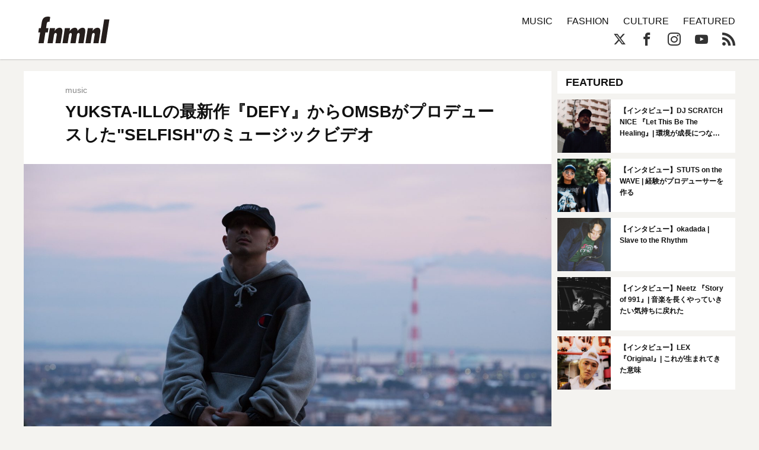

--- FILE ---
content_type: text/html; charset=UTF-8
request_url: https://fnmnl.tv/2019/03/18/70200
body_size: 15454
content:

<!doctype html>
<html lang="en-US">
<head>
  <meta charset="UTF-8">
  <meta name="google-site-verification" content="zFX9aesGGeK3jMKsWMBmq98J5TXneLk4tllGyj9brRY" />
  <meta name="viewport" content="width=device-width, initial-scale=1">
  <link rel="profile" href="http://gmpg.org/xfn/11">

  <!--||  JM Twitter Cards by jmau111 v12  ||-->
<meta name="twitter:card" content="summary_large_image">
<meta name="twitter:creator" content="@fnmnltv">
<meta name="twitter:site" content="@fnmnltv">
<meta name="twitter:title" content="YUKSTA-ILLの最新作『DEFY』からOMSBがプロデュースした&quot;SELFISH&quot;のミュージックビデオ">
<meta name="twitter:description" content="YUKSTA-ILLが敏腕ビートメイカーを集めて制作したニューアルバム『DEFY』から、OMSBがプロデュースした&quot;SELFISH&quot;のミュージックビデオが公開となった。">
<meta name="twitter:image" content="https://fnmnl.tv/wp-content/uploads/2019/03/18134008/yukstaill2019_main-e1552884038917.jpg">
<!--||  /JM Twitter Cards by jmau111 v12  ||-->
<title>YUKSTA-ILLの最新作『DEFY』からOMSBがプロデュースした&quot;SELFISH&quot;のミュージックビデオ - FNMNL (フェノメナル)</title>
<meta name='robots' content='max-image-preview:large' />
<link rel='dns-prefetch' href='//cdn.jsdelivr.net' />
<link rel='dns-prefetch' href='//cdnjs.cloudflare.com' />
<link rel='dns-prefetch' href='//www.instagram.com' />
<link rel="alternate" type="application/rss+xml" title="FNMNL (フェノメナル) &raquo; Feed" href="https://fnmnl.tv/feed" />
<link rel="alternate" type="application/rss+xml" title="FNMNL (フェノメナル) &raquo; Comments Feed" href="https://fnmnl.tv/comments/feed" />
<link rel="alternate" type="application/rss+xml" title="FNMNL (フェノメナル) &raquo; YUKSTA-ILLの最新作『DEFY』からOMSBがプロデュースした&quot;SELFISH&quot;のミュージックビデオ Comments Feed" href="https://fnmnl.tv/2019/03/18/70200/feed" />
<script type="text/javascript">
/* <![CDATA[ */
window._wpemojiSettings = {"baseUrl":"https:\/\/s.w.org\/images\/core\/emoji\/15.0.3\/72x72\/","ext":".png","svgUrl":"https:\/\/s.w.org\/images\/core\/emoji\/15.0.3\/svg\/","svgExt":".svg","source":{"concatemoji":"https:\/\/fnmnl.tv\/wp-includes\/js\/wp-emoji-release.min.js?ver=6.5.7"}};
/*! This file is auto-generated */
!function(i,n){var o,s,e;function c(e){try{var t={supportTests:e,timestamp:(new Date).valueOf()};sessionStorage.setItem(o,JSON.stringify(t))}catch(e){}}function p(e,t,n){e.clearRect(0,0,e.canvas.width,e.canvas.height),e.fillText(t,0,0);var t=new Uint32Array(e.getImageData(0,0,e.canvas.width,e.canvas.height).data),r=(e.clearRect(0,0,e.canvas.width,e.canvas.height),e.fillText(n,0,0),new Uint32Array(e.getImageData(0,0,e.canvas.width,e.canvas.height).data));return t.every(function(e,t){return e===r[t]})}function u(e,t,n){switch(t){case"flag":return n(e,"\ud83c\udff3\ufe0f\u200d\u26a7\ufe0f","\ud83c\udff3\ufe0f\u200b\u26a7\ufe0f")?!1:!n(e,"\ud83c\uddfa\ud83c\uddf3","\ud83c\uddfa\u200b\ud83c\uddf3")&&!n(e,"\ud83c\udff4\udb40\udc67\udb40\udc62\udb40\udc65\udb40\udc6e\udb40\udc67\udb40\udc7f","\ud83c\udff4\u200b\udb40\udc67\u200b\udb40\udc62\u200b\udb40\udc65\u200b\udb40\udc6e\u200b\udb40\udc67\u200b\udb40\udc7f");case"emoji":return!n(e,"\ud83d\udc26\u200d\u2b1b","\ud83d\udc26\u200b\u2b1b")}return!1}function f(e,t,n){var r="undefined"!=typeof WorkerGlobalScope&&self instanceof WorkerGlobalScope?new OffscreenCanvas(300,150):i.createElement("canvas"),a=r.getContext("2d",{willReadFrequently:!0}),o=(a.textBaseline="top",a.font="600 32px Arial",{});return e.forEach(function(e){o[e]=t(a,e,n)}),o}function t(e){var t=i.createElement("script");t.src=e,t.defer=!0,i.head.appendChild(t)}"undefined"!=typeof Promise&&(o="wpEmojiSettingsSupports",s=["flag","emoji"],n.supports={everything:!0,everythingExceptFlag:!0},e=new Promise(function(e){i.addEventListener("DOMContentLoaded",e,{once:!0})}),new Promise(function(t){var n=function(){try{var e=JSON.parse(sessionStorage.getItem(o));if("object"==typeof e&&"number"==typeof e.timestamp&&(new Date).valueOf()<e.timestamp+604800&&"object"==typeof e.supportTests)return e.supportTests}catch(e){}return null}();if(!n){if("undefined"!=typeof Worker&&"undefined"!=typeof OffscreenCanvas&&"undefined"!=typeof URL&&URL.createObjectURL&&"undefined"!=typeof Blob)try{var e="postMessage("+f.toString()+"("+[JSON.stringify(s),u.toString(),p.toString()].join(",")+"));",r=new Blob([e],{type:"text/javascript"}),a=new Worker(URL.createObjectURL(r),{name:"wpTestEmojiSupports"});return void(a.onmessage=function(e){c(n=e.data),a.terminate(),t(n)})}catch(e){}c(n=f(s,u,p))}t(n)}).then(function(e){for(var t in e)n.supports[t]=e[t],n.supports.everything=n.supports.everything&&n.supports[t],"flag"!==t&&(n.supports.everythingExceptFlag=n.supports.everythingExceptFlag&&n.supports[t]);n.supports.everythingExceptFlag=n.supports.everythingExceptFlag&&!n.supports.flag,n.DOMReady=!1,n.readyCallback=function(){n.DOMReady=!0}}).then(function(){return e}).then(function(){var e;n.supports.everything||(n.readyCallback(),(e=n.source||{}).concatemoji?t(e.concatemoji):e.wpemoji&&e.twemoji&&(t(e.twemoji),t(e.wpemoji)))}))}((window,document),window._wpemojiSettings);
/* ]]> */
</script>
<!-- fnmnl.tv is managing ads with Advanced Ads --><script id="fnmnl-ready">
			window.advanced_ads_ready=function(e,a){a=a||"complete";var d=function(e){return"interactive"===a?"loading"!==e:"complete"===e};d(document.readyState)?e():document.addEventListener("readystatechange",(function(a){d(a.target.readyState)&&e()}),{once:"interactive"===a})},window.advanced_ads_ready_queue=window.advanced_ads_ready_queue||[];		</script>
		<link rel='stylesheet' id='mci-footnotes-jquery-tooltips-pagelayout-none-css' href='https://fnmnl.tv/wp-content/plugins/footnotes/css/footnotes-jqttbrpl0.min.css?ver=2.7.3' type='text/css' media='all' />
<style id='wp-emoji-styles-inline-css' type='text/css'>

	img.wp-smiley, img.emoji {
		display: inline !important;
		border: none !important;
		box-shadow: none !important;
		height: 1em !important;
		width: 1em !important;
		margin: 0 0.07em !important;
		vertical-align: -0.1em !important;
		background: none !important;
		padding: 0 !important;
	}
</style>
<link rel='stylesheet' id='wp-block-library-css' href='https://fnmnl.tv/wp-includes/css/dist/block-library/style.min.css?ver=6.5.7' type='text/css' media='all' />
<style id='classic-theme-styles-inline-css' type='text/css'>
/*! This file is auto-generated */
.wp-block-button__link{color:#fff;background-color:#32373c;border-radius:9999px;box-shadow:none;text-decoration:none;padding:calc(.667em + 2px) calc(1.333em + 2px);font-size:1.125em}.wp-block-file__button{background:#32373c;color:#fff;text-decoration:none}
</style>
<style id='global-styles-inline-css' type='text/css'>
body{--wp--preset--color--black: #000000;--wp--preset--color--cyan-bluish-gray: #abb8c3;--wp--preset--color--white: #ffffff;--wp--preset--color--pale-pink: #f78da7;--wp--preset--color--vivid-red: #cf2e2e;--wp--preset--color--luminous-vivid-orange: #ff6900;--wp--preset--color--luminous-vivid-amber: #fcb900;--wp--preset--color--light-green-cyan: #7bdcb5;--wp--preset--color--vivid-green-cyan: #00d084;--wp--preset--color--pale-cyan-blue: #8ed1fc;--wp--preset--color--vivid-cyan-blue: #0693e3;--wp--preset--color--vivid-purple: #9b51e0;--wp--preset--gradient--vivid-cyan-blue-to-vivid-purple: linear-gradient(135deg,rgba(6,147,227,1) 0%,rgb(155,81,224) 100%);--wp--preset--gradient--light-green-cyan-to-vivid-green-cyan: linear-gradient(135deg,rgb(122,220,180) 0%,rgb(0,208,130) 100%);--wp--preset--gradient--luminous-vivid-amber-to-luminous-vivid-orange: linear-gradient(135deg,rgba(252,185,0,1) 0%,rgba(255,105,0,1) 100%);--wp--preset--gradient--luminous-vivid-orange-to-vivid-red: linear-gradient(135deg,rgba(255,105,0,1) 0%,rgb(207,46,46) 100%);--wp--preset--gradient--very-light-gray-to-cyan-bluish-gray: linear-gradient(135deg,rgb(238,238,238) 0%,rgb(169,184,195) 100%);--wp--preset--gradient--cool-to-warm-spectrum: linear-gradient(135deg,rgb(74,234,220) 0%,rgb(151,120,209) 20%,rgb(207,42,186) 40%,rgb(238,44,130) 60%,rgb(251,105,98) 80%,rgb(254,248,76) 100%);--wp--preset--gradient--blush-light-purple: linear-gradient(135deg,rgb(255,206,236) 0%,rgb(152,150,240) 100%);--wp--preset--gradient--blush-bordeaux: linear-gradient(135deg,rgb(254,205,165) 0%,rgb(254,45,45) 50%,rgb(107,0,62) 100%);--wp--preset--gradient--luminous-dusk: linear-gradient(135deg,rgb(255,203,112) 0%,rgb(199,81,192) 50%,rgb(65,88,208) 100%);--wp--preset--gradient--pale-ocean: linear-gradient(135deg,rgb(255,245,203) 0%,rgb(182,227,212) 50%,rgb(51,167,181) 100%);--wp--preset--gradient--electric-grass: linear-gradient(135deg,rgb(202,248,128) 0%,rgb(113,206,126) 100%);--wp--preset--gradient--midnight: linear-gradient(135deg,rgb(2,3,129) 0%,rgb(40,116,252) 100%);--wp--preset--font-size--small: 13px;--wp--preset--font-size--medium: 20px;--wp--preset--font-size--large: 36px;--wp--preset--font-size--x-large: 42px;--wp--preset--spacing--20: 0.44rem;--wp--preset--spacing--30: 0.67rem;--wp--preset--spacing--40: 1rem;--wp--preset--spacing--50: 1.5rem;--wp--preset--spacing--60: 2.25rem;--wp--preset--spacing--70: 3.38rem;--wp--preset--spacing--80: 5.06rem;--wp--preset--shadow--natural: 6px 6px 9px rgba(0, 0, 0, 0.2);--wp--preset--shadow--deep: 12px 12px 50px rgba(0, 0, 0, 0.4);--wp--preset--shadow--sharp: 6px 6px 0px rgba(0, 0, 0, 0.2);--wp--preset--shadow--outlined: 6px 6px 0px -3px rgba(255, 255, 255, 1), 6px 6px rgba(0, 0, 0, 1);--wp--preset--shadow--crisp: 6px 6px 0px rgba(0, 0, 0, 1);}:where(.is-layout-flex){gap: 0.5em;}:where(.is-layout-grid){gap: 0.5em;}body .is-layout-flex{display: flex;}body .is-layout-flex{flex-wrap: wrap;align-items: center;}body .is-layout-flex > *{margin: 0;}body .is-layout-grid{display: grid;}body .is-layout-grid > *{margin: 0;}:where(.wp-block-columns.is-layout-flex){gap: 2em;}:where(.wp-block-columns.is-layout-grid){gap: 2em;}:where(.wp-block-post-template.is-layout-flex){gap: 1.25em;}:where(.wp-block-post-template.is-layout-grid){gap: 1.25em;}.has-black-color{color: var(--wp--preset--color--black) !important;}.has-cyan-bluish-gray-color{color: var(--wp--preset--color--cyan-bluish-gray) !important;}.has-white-color{color: var(--wp--preset--color--white) !important;}.has-pale-pink-color{color: var(--wp--preset--color--pale-pink) !important;}.has-vivid-red-color{color: var(--wp--preset--color--vivid-red) !important;}.has-luminous-vivid-orange-color{color: var(--wp--preset--color--luminous-vivid-orange) !important;}.has-luminous-vivid-amber-color{color: var(--wp--preset--color--luminous-vivid-amber) !important;}.has-light-green-cyan-color{color: var(--wp--preset--color--light-green-cyan) !important;}.has-vivid-green-cyan-color{color: var(--wp--preset--color--vivid-green-cyan) !important;}.has-pale-cyan-blue-color{color: var(--wp--preset--color--pale-cyan-blue) !important;}.has-vivid-cyan-blue-color{color: var(--wp--preset--color--vivid-cyan-blue) !important;}.has-vivid-purple-color{color: var(--wp--preset--color--vivid-purple) !important;}.has-black-background-color{background-color: var(--wp--preset--color--black) !important;}.has-cyan-bluish-gray-background-color{background-color: var(--wp--preset--color--cyan-bluish-gray) !important;}.has-white-background-color{background-color: var(--wp--preset--color--white) !important;}.has-pale-pink-background-color{background-color: var(--wp--preset--color--pale-pink) !important;}.has-vivid-red-background-color{background-color: var(--wp--preset--color--vivid-red) !important;}.has-luminous-vivid-orange-background-color{background-color: var(--wp--preset--color--luminous-vivid-orange) !important;}.has-luminous-vivid-amber-background-color{background-color: var(--wp--preset--color--luminous-vivid-amber) !important;}.has-light-green-cyan-background-color{background-color: var(--wp--preset--color--light-green-cyan) !important;}.has-vivid-green-cyan-background-color{background-color: var(--wp--preset--color--vivid-green-cyan) !important;}.has-pale-cyan-blue-background-color{background-color: var(--wp--preset--color--pale-cyan-blue) !important;}.has-vivid-cyan-blue-background-color{background-color: var(--wp--preset--color--vivid-cyan-blue) !important;}.has-vivid-purple-background-color{background-color: var(--wp--preset--color--vivid-purple) !important;}.has-black-border-color{border-color: var(--wp--preset--color--black) !important;}.has-cyan-bluish-gray-border-color{border-color: var(--wp--preset--color--cyan-bluish-gray) !important;}.has-white-border-color{border-color: var(--wp--preset--color--white) !important;}.has-pale-pink-border-color{border-color: var(--wp--preset--color--pale-pink) !important;}.has-vivid-red-border-color{border-color: var(--wp--preset--color--vivid-red) !important;}.has-luminous-vivid-orange-border-color{border-color: var(--wp--preset--color--luminous-vivid-orange) !important;}.has-luminous-vivid-amber-border-color{border-color: var(--wp--preset--color--luminous-vivid-amber) !important;}.has-light-green-cyan-border-color{border-color: var(--wp--preset--color--light-green-cyan) !important;}.has-vivid-green-cyan-border-color{border-color: var(--wp--preset--color--vivid-green-cyan) !important;}.has-pale-cyan-blue-border-color{border-color: var(--wp--preset--color--pale-cyan-blue) !important;}.has-vivid-cyan-blue-border-color{border-color: var(--wp--preset--color--vivid-cyan-blue) !important;}.has-vivid-purple-border-color{border-color: var(--wp--preset--color--vivid-purple) !important;}.has-vivid-cyan-blue-to-vivid-purple-gradient-background{background: var(--wp--preset--gradient--vivid-cyan-blue-to-vivid-purple) !important;}.has-light-green-cyan-to-vivid-green-cyan-gradient-background{background: var(--wp--preset--gradient--light-green-cyan-to-vivid-green-cyan) !important;}.has-luminous-vivid-amber-to-luminous-vivid-orange-gradient-background{background: var(--wp--preset--gradient--luminous-vivid-amber-to-luminous-vivid-orange) !important;}.has-luminous-vivid-orange-to-vivid-red-gradient-background{background: var(--wp--preset--gradient--luminous-vivid-orange-to-vivid-red) !important;}.has-very-light-gray-to-cyan-bluish-gray-gradient-background{background: var(--wp--preset--gradient--very-light-gray-to-cyan-bluish-gray) !important;}.has-cool-to-warm-spectrum-gradient-background{background: var(--wp--preset--gradient--cool-to-warm-spectrum) !important;}.has-blush-light-purple-gradient-background{background: var(--wp--preset--gradient--blush-light-purple) !important;}.has-blush-bordeaux-gradient-background{background: var(--wp--preset--gradient--blush-bordeaux) !important;}.has-luminous-dusk-gradient-background{background: var(--wp--preset--gradient--luminous-dusk) !important;}.has-pale-ocean-gradient-background{background: var(--wp--preset--gradient--pale-ocean) !important;}.has-electric-grass-gradient-background{background: var(--wp--preset--gradient--electric-grass) !important;}.has-midnight-gradient-background{background: var(--wp--preset--gradient--midnight) !important;}.has-small-font-size{font-size: var(--wp--preset--font-size--small) !important;}.has-medium-font-size{font-size: var(--wp--preset--font-size--medium) !important;}.has-large-font-size{font-size: var(--wp--preset--font-size--large) !important;}.has-x-large-font-size{font-size: var(--wp--preset--font-size--x-large) !important;}
.wp-block-navigation a:where(:not(.wp-element-button)){color: inherit;}
:where(.wp-block-post-template.is-layout-flex){gap: 1.25em;}:where(.wp-block-post-template.is-layout-grid){gap: 1.25em;}
:where(.wp-block-columns.is-layout-flex){gap: 2em;}:where(.wp-block-columns.is-layout-grid){gap: 2em;}
.wp-block-pullquote{font-size: 1.5em;line-height: 1.6;}
</style>
<link rel='stylesheet' id='contact-form-7-css' href='https://fnmnl.tv/wp-content/plugins/contact-form-7/includes/css/styles.css?ver=5.7.7' type='text/css' media='all' />
<link rel='stylesheet' id='advanced-ads-layer-fancybox-css-css' href='https://fnmnl.tv/wp-content/plugins/advanced-ads-layer/public/assets/fancybox/jquery.fancybox-1.3.4.css?ver=1.3.4' type='text/css' media='all' />
<link rel='stylesheet' id='metaslider-flex-slider-css' href='https://fnmnl.tv/wp-content/plugins/ml-slider/assets/sliders/flexslider/flexslider.css?ver=3.31.0' type='text/css' media='all' property='stylesheet' />
<link rel='stylesheet' id='metaslider-public-css' href='https://fnmnl.tv/wp-content/plugins/ml-slider/assets/metaslider/public.css?ver=3.31.0' type='text/css' media='all' property='stylesheet' />
<link rel='stylesheet' id='fnmnl2018-style-css' href='https://fnmnl.tv/wp-content/themes/fnmnl2018_/style.css?ver=6.5.7' type='text/css' media='all' />
<link rel="https://api.w.org/" href="https://fnmnl.tv/wp-json/" /><link rel="alternate" type="application/json" href="https://fnmnl.tv/wp-json/wp/v2/posts/70200" /><link rel="EditURI" type="application/rsd+xml" title="RSD" href="https://fnmnl.tv/xmlrpc.php?rsd" />
<meta name="generator" content="WordPress 6.5.7" />
<link rel="canonical" href="https://fnmnl.tv/2019/03/18/70200" />
<link rel='shortlink' href='https://fnmnl.tv/?p=70200' />
<link rel="alternate" type="application/json+oembed" href="https://fnmnl.tv/wp-json/oembed/1.0/embed?url=https%3A%2F%2Ffnmnl.tv%2F2019%2F03%2F18%2F70200" />
<link rel="alternate" type="text/xml+oembed" href="https://fnmnl.tv/wp-json/oembed/1.0/embed?url=https%3A%2F%2Ffnmnl.tv%2F2019%2F03%2F18%2F70200&#038;format=xml" />
<script>advads_items = { conditions: {}, display_callbacks: {}, display_effect_callbacks: {}, hide_callbacks: {}, backgrounds: {}, effect_durations: {}, close_functions: {}, showed: [] };</script><style type="text/css" id="fnmnl-layer-custom-css"></style><script type="text/javascript">
		var advadsCfpQueue = [];
		var advadsCfpAd = function( adID ){
			if ( 'undefined' == typeof advadsProCfp ) { advadsCfpQueue.push( adID ) } else { advadsProCfp.addElement( adID ) }
		};
		</script>
		<link rel="pingback" href="https://fnmnl.tv/xmlrpc.php"><style type="text/css">.recentcomments a{display:inline !important;padding:0 !important;margin:0 !important;}</style><link rel="amphtml" href="https://fnmnl.tv/2019/03/18/70200?amp=1">		<script type="text/javascript">
			if ( typeof advadsGATracking === 'undefined' ) {
				window.advadsGATracking = {
					delayedAds: {},
					deferedAds: {}
				};
			}
		</script>
		
<style type="text/css" media="all">
.footnotes_reference_container {margin-top: 24px !important; margin-bottom: 0px !important;}
.footnote_container_prepare > p {border-bottom: 1px solid #aaaaaa !important;}
.footnote_tooltip { font-size: 13px !important; color: #000000 !important; background-color: #ffffff !important; border-width: 1px !important; border-style: solid !important; border-color: #cccc99 !important; -webkit-box-shadow: 2px 2px 11px #666666; -moz-box-shadow: 2px 2px 11px #666666; box-shadow: 2px 2px 11px #666666; max-width: 450px !important;}


</style>

<!-- OGP -->
<meta property="og:type" content="blog">
<meta property="og:description" content="YUKSTA-ILLが敏腕ビートメイカーを集めて制作したニューアルバム『DEFY』から、OMSBがプロデュースしたSELFISHのミュージックビデオが公開となった。">
<meta property="og:title" content="YUKSTA-ILLの最新作『DEFY』からOMSBがプロデュースした&quot;SELFISH&quot;のミュージックビデオ">
<meta property="og:url" content="https://fnmnl.tv/2019/03/18/70200">
<meta property="og:image" content="https://fnmnl.tv/wp-content/uploads/2019/03/18134008/yukstaill2019_main-e1552884038917.jpg">
<meta property="og:site_name" content="FNMNL (フェノメナル)">
<meta property="og:locale" content="ja_JP" />
<meta property="fb:app_id" content="1180354271986314">
<!-- /OGP -->

<!-- updated:2024.02.02 start -->
<style>
#post .post-text img,
#post .post-text figure {
  margin-bottom: 24px;
}
.post-text p a{
  word-wrap: break-word;
}
.article-description .desc {
  display:none;
}
</style>

<link rel="icon" href="https://cdn.fnmnl.tv/wp-content/uploads/2020/02/03235157/favicon.png" sizes="32x32" />
<link rel="icon" href="https://cdn.fnmnl.tv/wp-content/uploads/2020/02/03235157/favicon.png" sizes="192x192" />
<link rel="apple-touch-icon" href="https://cdn.fnmnl.tv/wp-content/uploads/2020/02/03235157/favicon.png" />
<meta name="msapplication-TileImage" content="https://cdn.fnmnl.tv/wp-content/uploads/2020/02/03235157/favicon.png" />
<!-- updated:2024.02.02 end -->
</head>

<body id="article" class="infinite-single">
  <div id="fb-root"></div>
  <script>(function(d, s, id) {
      var js, fjs = d.getElementsByTagName(s)[0];
      if (d.getElementById(id)) return;
      js = d.createElement(s); js.id = id;
      js.src = "//connect.facebook.net/ja_JP/sdk.js#xfbml=1&version=v2.7&appId=1180354271986314";
      fjs.parentNode.insertBefore(js, fjs);
    }(document, 'script', 'facebook-jssdk'));</script>

  <svg version="1.1" class="defs" xmlns="http://www.w3.org/2000/svg" xmlns:xlink="http://www.w3.org/1999/xlink">
    <defs>
      <symbol id="logo" viewBox="0 0 201.58 75.69">
      <defs>
        <style>.b{fill:#251e1c;stroke-width:0px;}</style>
      </defs>
      <path class="b" d="M6.75,32.73c.28,0,.52-.21.57-.49l2.23-14.41C11.23,7.87,14.38,0,27.59,0c2.04,0,3.98.45,5.84,1.1.26.09.42.36.38.64l-2.07,12.77c-.05.33-.37.54-.7.47-.54-.13-1.35-.29-1.98-.29-4.72,0-5.04,5.35-5.56,8.6l-1.36,8.78c-.05.35.22.66.57.66h5.48c.35,0,.62.31.57.66l-1.71,11.02c-.04.28-.28.49-.57.49h-5.84c-.28,0-.52.21-.57.48l-4.76,29.83c-.04.28-.28.48-.57.48H1.12c-.35,0-.62-.32-.57-.66l4.7-29.47c.06-.35-.21-.66-.57-.66H.57c-.35,0-.62-.31-.57-.66l1.71-11.02c.04-.28.28-.49.57-.49h4.47Z"/>
      <path class="b" d="M46.41,40.91h.21c2.73-5.04,7.97-9.23,13.74-9.23,10.91,0,7.97,12.17,6.82,19.82l-3.77,23.71c-.04.28-.28.48-.57.48h-13.63c-.35,0-.62-.32-.57-.66l2.91-18.39c.42-2.73,2.62-10.07-2.1-10.07-3.36,0-4.51,3.46-4.93,6.08l-3.59,22.56c-.04.28-.28.48-.57.48h-13.63c-.35,0-.62-.32-.57-.66l6.63-41.82c.04-.28.28-.48.57-.48h13.63c.35,0,.62.31.57.66l-1.16,7.52Z"/>
      <path class="b" d="M88.93,41.22h.21c3.36-5.14,8.29-9.54,14.58-9.54,5.46,0,7.66,4.2,7.66,9.02h.21c3.15-4.72,8.5-9.02,14.16-9.02,9.54,0,7.87,10.59,6.71,17.41l-4.08,26.12c-.04.28-.28.48-.57.48h-13.63c-.35,0-.62-.31-.57-.66l2.79-18.08c.52-2.73,2.41-10.49-1.99-10.49-3.46,0-4.51,3.57-4.93,5.98l-3.55,22.77c-.04.28-.28.48-.57.48h-13.63c-.35,0-.62-.32-.57-.66l3-19.02c.42-2.62,2.2-9.33-1.99-9.33-3.67,0-4.72,3.36-5.14,6.08l-3.55,22.45c-.04.28-.28.48-.57.48h-13.63c-.35,0-.62-.32-.57-.66l6.59-41.82c.04-.28.28-.48.57-.48h13.63c.35,0,.62.31.57.66l-1.16,7.84Z"/>
      <path class="b" d="M154,40.91h.21c2.73-5.04,7.97-9.23,13.74-9.23,10.91,0,7.97,12.17,6.82,19.82l-3.76,23.71c-.04.28-.28.48-.57.48h-13.63c-.35,0-.62-.32-.57-.66l2.89-18.39c.42-2.73,2.62-10.07-2.1-10.07-3.36,0-4.51,3.46-4.93,6.08l-3.55,22.56c-.04.28-.28.48-.57.48h-13.63c-.35,0-.62-.32-.57-.66l6.59-41.82c.04-.28.28-.48.57-.48h13.63c.35,0,.62.31.57.66l-1.16,7.52Z"/>
      <path class="b" d="M201.57,8.73l-10.5,66.48c-.04.28-.28.48-.57.48h-13.63c-.35,0-.62-.32-.57-.66l10.5-66.48c.04-.28.28-.48.57-.48h13.63c.35,0,.62.32.57.66Z"/>
      </symbol>
      <symbol id="ex-logo" viewBox="0 0 450 120">
        <path d="M358.2,1.2v117.7c0,0.6-0.5,1.2-1.2,1.2h-10.8c-0.4,0-0.7-0.2-0.9-0.5l-65.9-85c-0.1-0.2-0.4-0.1-0.4,0.1v84.2c0,0.6-0.5,1.2-1.2,1.2H263c-0.6,0-1.2-0.5-1.2-1.2V34.6c0-0.2-0.3-0.3-0.4-0.1l-30.9,39.8c-0.2,0.3-0.6,0.5-0.9,0.5h-7.2c-0.4,0-0.7-0.2-0.9-0.5l-30.9-39.8c-0.1-0.2-0.4-0.1-0.4,0.1v84.2c0,0.6-0.5,1.2-1.2,1.2h-10.8c-0.4,0-0.7-0.2-0.9-0.5l-65.9-85c-0.1-0.2-0.4-0.1-0.4,0.1v84.2c0,0.6-0.5,1.2-1.2,1.2H95c-0.6,0-1.2-0.5-1.2-1.2V1.2C93.8,0.5,94.3,0,95,0h10.8c0.4,0,0.7,0.2,0.9,0.4l65.9,85.1c0.1,0.2,0.4,0.1,0.4-0.1V1.2c0-0.6,0.5-1.2,1.2-1.2H185c0.4,0,0.7,0.2,0.9,0.4l39.9,51.5c0.1,0.1,0.3,0.1,0.4,0l39.9-51.5c0.2-0.3,0.6-0.4,0.9-0.4h6.8c0.4,0,0.7,0.2,0.9,0.4l65.9,85.1c0.1,0.2,0.4,0.1,0.4-0.2V1.2c0-0.6,0.5-1.2,1.2-1.2h14.8C357.7,0,358.2,0.5,358.2,1.2z M85.3,0H1.2C0.5,0,0,0.5,0,1.2v117.7c0,0.6,0.5,1.2,1.2,1.2H16c0.6,0,1.2-0.5,1.2-1.2V69.3c0-0.4,0.3-0.7,0.7-0.7l52,0c1,0,1.5-1.1,0.9-1.9L59.2,51.9c-0.2-0.3-0.6-0.5-0.9-0.5H17.8c-0.4,0-0.7-0.3-0.7-0.7v-33c0-0.4,0.3-0.7,0.7-0.7h67.5c0.6,0,1.2-0.5,1.2-1.2V1.2C86.5,0.5,85.9,0,85.3,0z M448.9,102.8h-64.2c-0.4,0-0.7-0.3-0.7-0.7V1.2c0-0.6-0.5-1.2-1.2-1.2H368c-0.6,0-1.2,0.5-1.2,1.2v117.7c0,0.6,0.5,1.2,1.2,1.2h80.9c0.6,0,1.2-0.5,1.2-1.2V104C450,103.4,449.5,102.8,448.9,102.8z"/>
      </symbol>

      <symbol id="arrow" viewBox="0 0 17.5 37.5">
        <path d="M16.6,20.9L0,37.5v-3.2l15-15c0.3-0.3,0.3-0.8,0-1.1L0,3.2V0l16.6,16.6C17.8,17.8,17.8,19.7,16.6,20.9z"/>
      </symbol>
      
      <symbol id="play" viewBox="0 0 65.7 74">
        <path d="M6,6l53.7,31L6,68V6 M6,0C5,0,3.9,0.3,3,0.8C1.1,1.9,0,3.9,0,6v62c0,2.1,1.1,4.1,3,5.2C3.9,73.7,5,74,6,74s2.1-0.3,3-0.8 l53.7-31c1.9-1.1,3-3.1,3-5.2s-1.1-4.1-3-5.2L9,0.8C8.1,0.3,7,0,6,0L6,0z"/>
      </symbol>
    </defs>
  </svg>
  
  <header>
    <div class="container">
      <a href="https://fnmnl.tv/" class="logo" data-wpel-link="internal">
        <svg class="logo-image"><use xmlns:xlink="http://www.w3.org/1999/xlink" xlink:href="#logo"></use></svg>
      </a>

      <nav class="icon-menu">
        <figure class="line line1"></figure>
        <figure class="line line2"></figure>
        <figure class="line line3"></figure>
      </nav>
    </div>
  </header>
  
  <nav id="menu">
    <div class="container clearfix">
      <form role="search" method="get" action="https://fnmnl.tv/">
        <input type="search" name="s" class="search-field" placeholder="Search…" />
        <button type="submit" class="btn-search icon-search"></button>
      </form>

      <ul class="categories">
        <li><a href="/category/music" data-wpel-link="internal">MUSIC</a></li>
        <li><a href="/category/fashion" data-wpel-link="internal">FASHION</a></li>
        <li><a href="/category/culture" data-wpel-link="internal">CULTURE</a></li>
        <li><a href="/category/featured" data-wpel-link="internal">FEATURED</a></li>
        <!-- <li><a href="https://fnmnl.myshopify.com/" target="_blank" data-wpel-link="external" rel="external noopener noreferrer">STORE</a></li> -->
      </ul>

      <ul class="socials">
        <li><a href="https://twitter.com/fnmnltv" class="icon-x" target="_blank" data-wpel-link="external" rel="external noopener noreferrer"></a></li>
        <li><a href="https://www.facebook.com/fnmnltv/" class="icon-facebook" target="_blank" data-wpel-link="external" rel="external noopener noreferrer"></a></li>
        <li><a href="https://www.instagram.com/fnmnltv/" class="icon-instagram" target="_blank" data-wpel-link="external" rel="external noopener noreferrer"></a></li>
        <li><a href="https://www.youtube.com/@fnmnl1832" class="icon-youtube" target="_blank" data-wpel-link="external" rel="external noopener noreferrer"></a></li>
        <li><a href="https://fnmnl.tv/feed" class="icon-rss" target="_blank" data-wpel-link="internal"></a></li>
      </ul>
    </div>

    <div class="menu-footer">
      <div class="container">
        <ul class="footer-link">
          <li><a href="https://fnmnl.tv/about/" data-wpel-link="internal">FNMNLについて</a></li>
          <li><a href="https://fnmnl.tv/writer/" data-wpel-link="internal">ライター</a></li>
          <li><a href="https://fnmnl.tv/recruit/" data-wpel-link="internal">採用情報</a></li>
          <li><a href="https://fnmnl.tv/contact/" data-wpel-link="internal">お問い合わせ</a></li>
          <li><a href="https://fnmnl.tv/terms/" data-wpel-link="internal">利用規約</a></li>
          <li><a href="https://fnmnl.tv/privacy/" data-wpel-link="internal">プライバシーポリシー</a></li>
        </ul>

        <address class="copyright">© SPACE SHOWER NETWORKS INC.</address>
      </div>
    </div>
  </nav>
  
  <section id="primal-header">
    <div class="container">
      <a href="https://fnmnl.tv/" class="logo" data-wpel-link="internal">
        <svg class="logo-image"><use xmlns:xlink="http://www.w3.org/1999/xlink" xlink:href="#logo"></use></svg>
      </a>

      <ul class="categories">
        <li><a href="/category/music" data-wpel-link="internal">MUSIC</a></li>
        <li><a href="/category/fashion" data-wpel-link="internal">FASHION</a></li>
        <li><a href="/category/culture" data-wpel-link="internal">CULTURE</a></li>
        <li><a href="/category/featured" data-wpel-link="internal">FEATURED</a></li>
        <!-- <li><a href="https://fnmnl.myshopify.com/" target="_blank" data-wpel-link="external" rel="external noopener noreferrer">STORE</a></li> -->
      </ul>

      <ul class="socials">
        <li><a href="https://twitter.com/fnmnltv" class="icon-x" target="_blank" data-wpel-link="external" rel="external noopener noreferrer"></a></li>
        <li><a href="https://www.facebook.com/fnmnltv/" class="icon-facebook" target="_blank" data-wpel-link="external" rel="external noopener noreferrer"></a></li>
        <li><a href="https://www.instagram.com/fnmnltv/" class="icon-instagram" target="_blank" data-wpel-link="external" rel="external noopener noreferrer"></a></li>
        <li><a href="https://www.youtube.com/@fnmnl1832" class="icon-youtube" target="_blank" data-wpel-link="external" rel="external noopener noreferrer"></a></li>
        <li><a href="https://fnmnl.tv/feed" class="icon-rss" target="_blank" data-wpel-link="internal"></a></li>
      </ul>
    </div>
  </section>
<section id="post-container" class="post-container">
  <section class="post-contents" data-url="https://fnmnl.tv/2019/03/18/70200" title="YUKSTA-ILLの最新作『DEFY』からOMSBがプロデュースした&quot;SELFISH&quot;のミュージックビデオ">

        <section id="post" class="container">
      <section id="content" class="post-content">
        <div class="post-headline">
          <span class="post-category"><a href="https://fnmnl.tv/category/music" &quot;="" data-wpel-link="internal">music</a></span>
          <h1 class="post-title">YUKSTA-ILLの最新作『DEFY』からOMSBがプロデュースした&quot;SELFISH&quot;のミュージックビデオ</h1>
        </div>

        <figure class="post-thumb"><img src="https://fnmnl.tv/wp-content/uploads/2019/03/18134008/yukstaill2019_main-e1552884038917.jpg" alt="" /></figure>        
        <div class="post-headline">
          <ul class="post-meta">
            <li class="post-date">2019.03.18</li>
            <li class="post-writer">
              <a href="https://fnmnl.tv/writer/" class="author" data-wpel-link="internal">FNMNL編集部</a>            </li>
			  			  
<li class="social">
    <a href="https://x.com/intent/tweet?url=https%3A%2F%2Ffnmnl.tv%2F2019%2F03%2F18%2F70200&amp;text=YUKSTA-ILL%E3%81%AE%E6%9C%80%E6%96%B0%E4%BD%9C%E3%80%8EDEFY%E3%80%8F%E3%81%8B%E3%82%89OMSB%E3%81%8C%E3%83%97%E3%83%AD%E3%83%87%E3%83%A5%E3%83%BC%E3%82%B9%E3%81%97%E3%81%9F%26quot%3BSELFISH%26quot%3B%E3%81%AE%E3%83%9F%E3%83%A5%E3%83%BC%E3%82%B8%E3%83%83%E3%82%AF%E3%83%93%E3%83%87%E3%82%AA&amp;via=fnmnltv" target="_blank" class="icon-x" onclick="window.open(this.href, &#039;tweetwindow&#039;, &#039;width=650, height=470, personalbar=0, toolbar=0, scrollbars=1, sizable=1&#039;); return false;" data-wpel-link="external" rel="external noopener noreferrer">
    </a>
</li>
            <li class="social"><a href="https://www.facebook.com/sharer/sharer.php?u=https://fnmnl.tv/2019/03/18/70200" target="_blanc" class="icon-facebook" onclick="window.open(this.href, &#039;sharewindow&#039;, &#039;width=650, height=470, personalbar=0, toolbar=0, scrollbars=1, sizable=1&#039;); return false;" data-wpel-link="external" rel="external noopener noreferrer"></a></li>
            <li class="social"><a href="http://line.me/R/msg/text/?https://fnmnl.tv/2019/03/18/70200" target="_blanc" class="icon-line" onclick="window.open(this.href, &#039;sharewindow&#039;, &#039;width=650, height=470, personalbar=0, toolbar=0, scrollbars=1, sizable=1&#039;); return false;" data-wpel-link="external" rel="external noopener noreferrer"></a></li>
          </ul>
        </div>
      

        <div class="post-text">
          <p>YUKSTA-ILLが敏腕ビートメイカーを集めて制作したニューアルバム『DEFY』から、OMSBがプロデュースした"SELFISH"のミュージックビデオが公開となった。</p>
<div class="video-wrapper"><iframe src="https://www.youtube.com/embed/pGkoNuboUZY" width="560" height="315" frameborder="0" allowfullscreen="allowfullscreen"></iframe></div>
<p>ミュージックビデオにはOMSBもカメオ出演している。同作には他にもKOJOE、MASS-HOLE、刃頭、FALCON a.k.a. NEVER ENDING ONELOOP、JJJ、DJ Whitesmith、JUNPLANT、DJ HIGHSCHOOL、DJ SEIJI、DJ MOTORA、BUSHMINDなどがビートメイカーとして参加している。</p>
<p>Info</p>
<p><img fetchpriority="high" decoding="async" class="alignnone wp-image-70201 size-large" src="https://fnmnl.tv/wp-content/uploads/2019/03/18133929/pcd25275-673x665.jpg" alt="" width="640" height="632" srcset="https://fnmnl.tv/wp-content/uploads/2019/03/18133929/pcd25275-673x665.jpg 673w, https://fnmnl.tv/wp-content/uploads/2019/03/18133929/pcd25275-204x202.jpg 204w, https://fnmnl.tv/wp-content/uploads/2019/03/18133929/pcd25275-426x421.jpg 426w, https://fnmnl.tv/wp-content/uploads/2019/03/18133929/pcd25275.jpg 1667w" sizes="(max-width: 640px) 100vw, 640px" /></p>
<p>アーティスト：　YUKSTA-ILL （ユークスタイル）<br />
タイトル：　DEFY （ディファイ）<br />
レーベル：　P-VINE / RC SLUM<br />
品番：　PCD-25275<br />
発売日： 2019年2月13日（水）<br />
税抜販売価格： 2.500円</p>
        </div>

        <div class="post-footer">
          <ul class="share-buttons">
            <li>
              <a href="https://x.com/intent/post?url=https://fnmnl.tv/2019/03/18/70200&amp;text=YUKSTA-ILLの最新作『DEFY』からOMSBがプロデュースした&quot;SELFISH&quot;のミュージックビデオ&amp;via=fnmnltv" class="share-button twitter" onclick="window.open(this.href, &#039;tweetwindow&#039;, &#039;width=650, height=470, personalbar=0, toolbar=0, scrollbars=1, sizable=1&#039;); return false;" data-wpel-link="external" target="_blank" rel="external noopener noreferrer">
                <figure class="icon-x"></figure>
                <span>Post</span>
              </a>
            </li>

            <li>
              <a href="https://www.facebook.com/sharer/sharer.php?u=https://fnmnl.tv/2019/03/18/70200" class="share-button facebook" onclick="window.open(this.href, &#039;sharewindow&#039;, &#039;width=650, height=470, personalbar=0, toolbar=0, scrollbars=1, sizable=1&#039;); return false;" data-wpel-link="external" target="_blank" rel="external noopener noreferrer">
                <figure class="icon-facebook"></figure>
                <span>Share</span>
              </a>
            </li>

            <li>
              <a href="http://line.me/R/msg/text/?https://fnmnl.tv/2019/03/18/70200" class="share-button line" onclick="window.open(this.href, &#039;sharewindow&#039;, &#039;width=650, height=470, personalbar=0, toolbar=0, scrollbars=1, sizable=1&#039;); return false;" data-wpel-link="external" target="_blank" rel="external noopener noreferrer">
                <figure class="icon-line_naked"></figure>
                <span>Send</span>
              </a>
            </li>
          </ul>

          <ul class="tags"><li><a href="https://fnmnl.tv/tag/omsb" class="tag" data-wpel-link="internal">#OMSB</a></li><li><a href="https://fnmnl.tv/tag/yuksta-ill" class="tag" data-wpel-link="internal">#YUKSTA-ILL</a></li></ul>
          <ul class="social-buttons">
            <li>
              <iframe
                src="https://platform.twitter.com/widgets/follow_button.html?screen_name=fnmnltv&show_screen_name=FNMNL&show_count=true&size=s"
                width="114"
                height="30"
                style="border: 0; overflow: hidden;"
                data-show-count="false"
                >
              </iframe>
            </li>
            <li>
                           <iframe src="https://www.facebook.com/plugins/like.php?href=https://fnmnl.tv/2019/03/18/70200&width=106&layout=button_count&action=like&size=small&show_faces=false&share=false&height=21&appId=1180354271986314" width="106" height="21" style="border:none;overflow:hidden" scrolling="no" frameborder="0" allowTransparency="true" allow="encrypted-media"></iframe>
            </li>
          </ul>
        </div>
      </section>

      <aside id="sidebar" class="post-sidebar">
  <div class="sidebar-inner">
    <h3 class="category-title">FEATURED</h3>
    <div class="article-container">      
      

<article class="article-block side-view">
  <a href="https://fnmnl.tv/2026/01/16/166485" class="article-link" data-wpel-link="internal"></a>

  <figure class="article-thumb">
    <img src="https://fnmnl.tv/wp-content/uploads/2026/01/B0062507-scaled-e1768401328398-748x421.jpg" alt="" />  </figure>

  <div class="article-text">

    <a href="https://fnmnl.tv/category/featured" class="article-category" data-wpel-link="internal">featured</a>    <span class="article-date">
      2026.01.16    </span>

    <h3 class="article-title">【インタビュー】DJ SCRATCH NICE 『Let This Be The Healing』| 環境が成長につながる</h3>

    <span class="article-description">
      数多くのアーティストの楽曲を手掛けてきたプロデューサー・DJ・ビートメイカーのDJ SCRATCH NICE。    </span>
  </div>
</article>

<article class="article-block side-view">
  <a href="https://fnmnl.tv/2026/01/09/165521" class="article-link" data-wpel-link="internal"></a>

  <figure class="article-thumb">
    <img src="https://fnmnl.tv/wp-content/uploads/2026/01/B0040917-scaled-e1767927334951-746x421.jpg" alt="" />  </figure>

  <div class="article-text">

    <a href="https://fnmnl.tv/category/featured" class="article-category" data-wpel-link="internal">featured</a>    <span class="article-date">
      2026.01.09    </span>

    <h3 class="article-title">【インタビュー】STUTS on the WAVE | 経験がプロデューサーを作る</h3>

    <span class="article-description">
      STUTSとZOT on the WAVEという2人がタッグを組んだプロデューサーユニットSTUTS on the WAVE。    </span>
  </div>
</article>

<article class="article-block side-view">
  <a href="https://fnmnl.tv/2025/12/16/166301" class="article-link" data-wpel-link="internal"></a>

  <figure class="article-thumb">
    <img src="https://fnmnl.tv/wp-content/uploads/2025/12/DSCF6913-e1765881571371-748x421.jpg" alt="" />  </figure>

  <div class="article-text">

    <a href="https://fnmnl.tv/category/featured" class="article-category" data-wpel-link="internal">featured</a>    <span class="article-date">
      2025.12.16    </span>

    <h3 class="article-title">【インタビュー】okadada | Slave to the Rhythm</h3>

    <span class="article-description">
      全国各地のパーティーを揺らし続ける俊腕DJ、okadadaが東京では約7年ぶりとなるオープン・トゥ・ラストのDJ公演『MIDNIGHT EAST presents okadada - Open to Last』を12/20（土）に渋谷Spotify O-EASTにて開催する。    </span>
  </div>
</article>

<article class="article-block side-view">
  <a href="https://fnmnl.tv/2025/12/04/166228" class="article-link" data-wpel-link="internal"></a>

  <figure class="article-thumb">
    <img src="https://fnmnl.tv/wp-content/uploads/2025/12/fde311144c45478c7750174c3181ab5a-e1764763038795-748x421.jpeg" alt="" />  </figure>

  <div class="article-text">

    <a href="https://fnmnl.tv/category/featured" class="article-category" data-wpel-link="internal">featured</a>    <span class="article-date">
      2025.12.04    </span>

    <h3 class="article-title">【インタビュー】Neetz 『Story of 991』| 音楽を長くやっていきたい気持ちに戻れた</h3>

    <span class="article-description">
      
プロデューサー・ラッパーのNeetzが10月にソロとしては6年ぶりのアルバム『Story of 991』をリリースした。KANDYTOWNの終演後に、一度音楽制作から離れてしまったNeetzだが、仲間の励ましもあり制作を再開させ、作り上げたのが本作だ。前作『FIGURE CHORD』は多くのゲスト...    </span>
  </div>
</article>

<article class="article-block side-view">
  <a href="https://fnmnl.tv/2025/11/26/166185" class="article-link" data-wpel-link="internal"></a>

  <figure class="article-thumb">
    <img src="https://fnmnl.tv/wp-content/uploads/2025/11/B0063596-scaled-e1764128567665-748x421.jpg" alt="" />  </figure>

  <div class="article-text">

    <a href="https://fnmnl.tv/category/featured" class="article-category" data-wpel-link="internal">featured</a>    <span class="article-date">
      2025.11.26    </span>

    <h3 class="article-title">【インタビュー】LEX 『Original』| これが生まれてきた意味</h3>

    <span class="article-description">
      LEXが本日11/26(水)にアルバム『Original』をリリースした。    </span>
  </div>
</article>    </div>
  </div>
</aside>
    </section>

    <section id="related" class="related-post">
  <h2 class="category-title container">RELATED</h2>
  <div class="article-container container">
    

<article class="article-block">
  <a href="https://fnmnl.tv/2025/07/14/164924" class="article-link" data-wpel-link="internal"></a>

  <figure class="article-thumb">
    <div class="article-thumb-placeholder" style="background-image:url(https://fnmnl.tv/wp-content/uploads/2025/07/B0037544-e1752207934333-748x421.jpg)" />  </figure>

  <div class="article-text">

    <a href="https://fnmnl.tv/category/featured" class="article-category" data-wpel-link="internal">featured</a>    <span class="article-date">
      2025.07.14    </span>

    <h3 class="article-title">【インタビュー】OMSB &quot;toi&quot; | 嘘くさくなく低音はデカく</h3>

    <span class="article-description">
      
NHK Eテレの番組『toi-toi』のテーマ曲として制作されたOMSBの新曲“toi”。ふとした日常の描写の中に彼の想いが込められた本楽曲は、OMSBがこれまで描いてきたテーマの延長線上にあり、より深く、より大きさを感じさせる楽曲となった。番組のパイロット版を見て深く共感したという彼が、制作の過...    </span>
  </div>
</article>

<article class="article-block">
  <a href="https://fnmnl.tv/2025/05/13/164321" class="article-link" data-wpel-link="internal"></a>

  <figure class="article-thumb">
    <div class="article-thumb-placeholder" style="background-image:url(https://fnmnl.tv/wp-content/uploads/2025/05/OMSB_2025-scaled-e1747028701725-746x421.jpg)" />  </figure>

  <div class="article-text">

    <a href="https://fnmnl.tv/category/music" class="article-category" data-wpel-link="internal">music</a>    <span class="article-date">
      2025.05.13    </span>

    <h3 class="article-title">OMSBがNHK Eテレ『toi-toi』に書き下ろした新曲&quot;toi&quot;をリリース | 今年もワンマンライブが開催</h3>

    <span class="article-description">
      OMSBが2025年の最初のシングルとして"toi"を、5/14(水)にリリースする。    </span>
  </div>
</article>

<article class="article-block card-view">
  <a href="https://fnmnl.tv/2025/04/01/164087" class="article-link" data-wpel-link="internal"></a>

  <figure class="article-thumb">
    <div class="article-thumb-placeholder" style="background-image:url(https://fnmnl.tv/wp-content/uploads/2025/04/S__49381517_0-297x421.jpg)" />  </figure>

  <div class="article-text">

    <a href="https://fnmnl.tv/category/music" class="article-category" data-wpel-link="internal">music</a>    <span class="article-date">
      2025.04.01    </span>

    <h3 class="article-title">PUNPEE、OMSB、 JUMADIBA、STUTS、新星FANIなどが出演するパーティー『宴 -EN-』がZEROTOKYOで開催</h3>

    <span class="article-description">
      新宿・ZEROTOKYOでイベント『宴 -EN-』が、5/5(月・祝前)に開催される。    </span>
  </div>
</article>  </div>
</section>
    <section id="most-popular" class="related-post">
  <h2 class="category-title container">MOST POPULAR</h2>
  <div class="article-container container">
    

<article class="article-block">
  <a href="https://fnmnl.tv/2017/11/28/42506" class="article-link" data-wpel-link="internal"></a>

  <figure class="article-thumb">
    <div class="article-thumb-placeholder" style="background-image:url(https://fnmnl.tv/wp-content/uploads/2017/11/28130506/goosebumps-632x421.jpg)" />  </figure>

  <div class="article-text">

    <a href="https://fnmnl.tv/category/music" class="article-category" data-wpel-link="internal">music</a>    <span class="article-date">
      2017.11.28    </span>

    <h3 class="article-title">音楽を聴いて鳥肌が立つのは特殊な脳の構造を持つ人だけが経験できるという研究結果</h3>

    <span class="article-description">
      音楽を聴いて鳥肌が立つ、という体験をしたことがあるだろうか。もしあるならば、あなたはとてもラッキーな経験をしている。    </span>
  </div>
</article>

<article class="article-block">
  <a href="https://fnmnl.tv/2018/02/19/47697" class="article-link" data-wpel-link="internal"></a>

  <figure class="article-thumb">
    <div class="article-thumb-placeholder" style="background-image:url(https://fnmnl.tv/wp-content/uploads/2018/02/19015116/childlistenmusic-e1518972690671-748x421.jpg)" />  </figure>

  <div class="article-text">

    <a href="https://fnmnl.tv/category/music" class="article-category" data-wpel-link="internal">music</a>    <span class="article-date">
      2018.02.19    </span>

    <h3 class="article-title">大人になってからの音楽の好みは14歳の時に聴いた音楽で形成されている</h3>

    <span class="article-description">
      私たちの音楽の好みは14歳の時に聴いた音楽によって形成されていると、研究により明らかになった。    </span>
  </div>
</article>

<article class="article-block">
  <a href="https://fnmnl.tv/2018/03/27/50071" class="article-link" data-wpel-link="internal"></a>

  <figure class="article-thumb">
    <div class="article-thumb-placeholder" style="background-image:url(https://fnmnl.tv/wp-content/uploads/2018/03/27125341/2018-03-27-12.53.14-e1522122837588-748x421.png)" />  </figure>

  <div class="article-text">

    <a href="https://fnmnl.tv/category/music" class="article-category" data-wpel-link="internal">music</a>    <span class="article-date">
      2018.03.27    </span>

    <h3 class="article-title">Appleの重役がiTunesの音楽ダウンロードが終了することを認める</h3>

    <span class="article-description">
      ついにその日が来てしまうのだろうか。先日発表されたアメリカレコード協会（RIAA）の2017年末の収入報告でもデジタルダウンロードの売り上げが2011年以来6年ぶりにCDやアナログレコードなどの売り上げよりも少なくなったと発表されたが、ちょうどそのタイミングでApple Musicの重役のJimmy Iovineが、iTunesストアの音楽ダウンロードが、終了する見込みであることをBBCの取材に対して認めている。    </span>
  </div>
</article>  </div>
</section>    
    <nav class="pagenav">
      &laquo; <a href="https://fnmnl.tv/2019/03/18/70193" rel="prev" data-wpel-link="internal">Madlibが故Mac Millerとの未発表曲をDJ中にプレイ｜コラボアルバム『Maclib』からの楽曲か</a>    </nav>
    


        
  </section>
</section>
<!--
<nav class="pagenav">
  </nav>-->

<footer>
  <div class="container">
    <ul class="footer-link">
      <li><a href="https://fnmnl.tv/about/" data-wpel-link="internal">FNMNLについて</a></li>
      <!-- <li><a href="https://fnmnl.tv/writer/" data-wpel-link="internal">ライター</a></li> -->
      <!-- <li><a href="https://fnmnl.tv/recruit/" data-wpel-link="internal">採用情報</a></li> -->
      <li><a href="https://fnmnl.tv/contact/" data-wpel-link="internal">お問い合わせ</a></li>
      <li><a href="https://fnmnl.tv/terms/" data-wpel-link="internal">利用規約</a></li>
      <li><a href="https://fnmnl.tv/privacy/" data-wpel-link="internal">プライバシーポリシー</a></li>
    </ul>
    
    <ul class="socials">
      <li><a href="https://twitter.com/fnmnltv" class="icon-x" target="_blank" data-wpel-link="external" rel="external noopener noreferrer"></a></li>
      <li><a href="https://www.facebook.com/fnmnltv/" class="icon-facebook" target="_blank" data-wpel-link="external" rel="external noopener noreferrer"></a></li>
      <li><a href="https://www.instagram.com/fnmnltv/" class="icon-instagram" target="_blank" data-wpel-link="external" rel="external noopener noreferrer"></a></li>
      <li><a href="https://www.youtube.com/@fnmnl1832" class="icon-youtube" target="_blank" data-wpel-link="external" rel="external noopener noreferrer"></a></li>
      <li><a href="https://fnmnl.tv/feed" class="icon-rss" target="_blank" data-wpel-link="internal"></a></li>
    </ul>
    
    <address class="copyright">© SPACE SHOWER NETWORKS INC.</address>
  </div>
</footer>


<script type="text/javascript" src="https://fnmnl.tv/wp-includes/js/jquery/jquery.min.js?ver=3.7.1" id="jquery-core-js"></script>
<script type="text/javascript" src="https://fnmnl.tv/wp-includes/js/jquery/jquery-migrate.min.js?ver=3.4.1" id="jquery-migrate-js"></script>
<script type="text/javascript" src="https://fnmnl.tv/wp-content/plugins/footnotes/js/jquery.tools.min.js?ver=1.2.7.redacted.2" id="mci-footnotes-jquery-tools-js"></script>
<script type="text/javascript" src="https://fnmnl.tv/wp-includes/js/jquery/ui/core.min.js?ver=1.13.2" id="jquery-ui-core-js"></script>
<script type="text/javascript" src="https://fnmnl.tv/wp-includes/js/jquery/ui/tooltip.min.js?ver=1.13.2" id="jquery-ui-tooltip-js"></script>
<script type="text/javascript" src="https://fnmnl.tv/wp-content/plugins/contact-form-7/includes/swv/js/index.js?ver=5.7.7" id="swv-js"></script>
<script type="text/javascript" id="contact-form-7-js-extra">
/* <![CDATA[ */
var wpcf7 = {"api":{"root":"https:\/\/fnmnl.tv\/wp-json\/","namespace":"contact-form-7\/v1"}};
/* ]]> */
</script>
<script type="text/javascript" src="https://fnmnl.tv/wp-content/plugins/contact-form-7/includes/js/index.js?ver=5.7.7" id="contact-form-7-js"></script>
<script type="text/javascript" src="https://fnmnl.tv/wp-content/plugins/advanced-ads-layer/public/assets/fancybox/jquery.fancybox-1.3.4-patched.js?ver=1.3.4" id="advanced-ads-layer-fancybox-js-js"></script>
<script type="text/javascript" id="advanced-ads-layer-footer-js-js-extra">
/* <![CDATA[ */
var advanced_ads_layer_settings = {"layer_class":"fnmnl-layer","placements":["popup"]};
/* ]]> */
</script>
<script type="text/javascript" src="https://fnmnl.tv/wp-content/plugins/advanced-ads-layer/public/assets/js/layer.js?ver=1.7.5" id="advanced-ads-layer-footer-js-js"></script>
<script type="text/javascript" id="advanced-ads-advanced-js-js-extra">
/* <![CDATA[ */
var advads_options = {"blog_id":"1","privacy":{"enabled":false,"state":"not_needed"}};
/* ]]> */
</script>
<script type="text/javascript" src="https://fnmnl.tv/wp-content/plugins/advanced-ads/public/assets/js/advanced.min.js?ver=1.44.0" id="advanced-ads-advanced-js-js"></script>
<script type="text/javascript" id="advanced-ads-responsive-js-extra">
/* <![CDATA[ */
var advanced_ads_responsive = {"reload_on_resize":"1"};
/* ]]> */
</script>
<script type="text/javascript" src="https://fnmnl.tv/wp-content/plugins/advanced-ads-responsive/public/assets/js/script.js?ver=1.10.3" id="advanced-ads-responsive-js"></script>
<script type="text/javascript" id="advanced_ads_pro/visitor_conditions-js-extra">
/* <![CDATA[ */
var advanced_ads_pro_visitor_conditions = {"referrer_cookie_name":"advanced_ads_pro_visitor_referrer","referrer_exdays":"365","page_impr_cookie_name":"advanced_ads_page_impressions","page_impr_exdays":"3650"};
/* ]]> */
</script>
<script type="text/javascript" src="https://fnmnl.tv/wp-content/plugins/advanced-ads-pro/modules/advanced-visitor-conditions/inc/conditions.min.js?ver=2.17.4" id="advanced_ads_pro/visitor_conditions-js"></script>
<script type="text/javascript" src="https://fnmnl.tv/wp-content/plugins/advanced-ads-pro/assets/js/advanced-ads-pro.min.js?ver=2.17.4" id="advanced-ads-pro/front-js"></script>
<script type="text/javascript" src="https://fnmnl.tv/wp-content/themes/fnmnl2018_/js/navigation.js?ver=20151215" id="fnmnl2018-navigation-js"></script>
<script type="text/javascript" src="https://cdn.jsdelivr.net/npm/slick-carousel@1.8.1/slick/slick.min.js?ver=201801" id="slick-js"></script>
<script type="text/javascript" src="https://cdnjs.cloudflare.com/ajax/libs/jquery-infinitescroll/2.1.0/jquery.infinitescroll.min.js?ver=201801" id="infinite-js"></script>
<script type="text/javascript" src="https://cdn.jsdelivr.net/npm/jquery.waitforimages@2.2.0/dist/jquery.waitforimages.min.js?ver=201801" id="waitforimages-js"></script>
<script type="text/javascript" src="https://fnmnl.tv/wp-content/themes/fnmnl2018_/script/jquery.inview.min.js?ver=201801" id="inview-js"></script>
<script type="text/javascript" src="https://fnmnl.tv/wp-content/themes/fnmnl2018_/script/navi.js?ver=201801" id="fnmnl2018-navi-js"></script>
<script type="text/javascript" src="//www.instagram.com/embed.js?ver=201801" id="instagram_embed-js"></script>
<script type="text/javascript" src="https://fnmnl.tv/wp-content/plugins/ml-slider/assets/sliders/flexslider/jquery.flexslider.min.js?ver=3.31.0" id="metaslider-flex-slider-js"></script>
<script type="text/javascript" id="advadsTrackingScript-js-extra">
/* <![CDATA[ */
var advadsTracking = {"impressionActionName":"aatrack-records","clickActionName":"aatrack-click","targetClass":"fnmnl-target","blogId":"1","frontendPrefix":"fnmnl-"};
/* ]]> */
</script>
<script type="text/javascript" src="https://fnmnl.tv/wp-content/plugins/advanced-ads-tracking/public/assets/js/dist/tracking.min.js?ver=2.3.7" id="advadsTrackingScript-js"></script>
<script type="text/javascript" id="advadsTrackingGAFront-js-extra">
/* <![CDATA[ */
var advadsGALocale = {"Impressions":"Impressions","Clicks":"Clicks"};
/* ]]> */
</script>
<script type="text/javascript" src="https://fnmnl.tv/wp-content/plugins/advanced-ads-tracking/public/assets/js/dist/ga-tracking.min.js?ver=2.3.7" id="advadsTrackingGAFront-js"></script>
<script type="text/javascript" src="https://fnmnl.tv/wp-content/plugins/advanced-ads-tracking/public/assets/js/dist/delayed.min.js?ver=2.3.7" id="advadsTrackingDelayed-js"></script>
<script>window.advads_admin_bar_items = [];</script><script>!function(){window.advanced_ads_ready_queue=window.advanced_ads_ready_queue||[],advanced_ads_ready_queue.push=window.advanced_ads_ready;for(var d=0,a=advanced_ads_ready_queue.length;d<a;d++)advanced_ads_ready(advanced_ads_ready_queue[d])}();</script><script id="fnmnl-tracking">var advads_tracking_ads = {};var advads_tracking_urls = {"1":"https:\/\/fnmnl.tv\/wp-admin\/admin-ajax.php"};var advads_tracking_methods = {"1":"ga"};var advads_tracking_parallel = {"1":false};var advads_tracking_linkbases = {"1":"https:\/\/fnmnl.tv\/linkout\/"};var advads_gatracking_uids = {"1":"UA-76031723-1"};var advads_gatracking_allads = {"1":{"93659":{"title":"FUTURA LABORATORIES \u00d7 NIGOLD by CO:LABS","target":"https:\/\/fnmnl.tv\/2020\/03\/17\/93070","impression":true,"click":true},"93644":{"title":"BAT","target":"https:\/\/fnmnl.tv\/2020\/03\/17\/93070","impression":true,"click":true},"89628":{"title":"VaVa","target":"https:\/\/w.pia.jp\/t\/vava\/","impression":true,"click":true},"81588":{"title":"Miguel","target":"https:\/\/www.livenation.co.jp\/show\/1273432\/miguel\/tokyo\/2019-10-03\/ja?utm_source=fnmnl_banner&utm_medium=paid_social&utm_campaign=miguelbs2019","impression":true,"click":true},"80088":{"title":"Mura Masa","target":"https:\/\/www.americanexpress.com\/jp\/event\/entertainment\/invites.html","impression":true,"click":true},"70568":{"title":"RedBull","target":"http:\/\/www.redbull.com\/jp-ja\/music\/event-series\/red-bull-music-festival-tokyo?utm_source=fnmnl&utm_medium=display&utm_campaign=rbmf2019&utm_content=970*250","impression":true,"click":true}}};var advads_gatracking_anonym = false;var advads_gatracking_transmitpageqs = {};</script><style>
@font-face {
  font-family: 'icomoon2024';
  src:  url('https://fnmnl.tv/wp-content/themes/fnmnl2018_/fonts/icomoon2024.eot?is5329');
  src:  url('https://fnmnl.tv/wp-content/themes/fnmnl2018_/fonts/icomoon2024.eot?is5329#iefix') format('embedded-opentype'),
    url('https://fnmnl.tv/wp-content/themes/fnmnl2018_/fonts/icomoon2024.ttf?is5329') format('truetype'),
    url('https://fnmnl.tv/wp-content/themes/fnmnl2018_/fonts/icomoon2024.woff?is5329') format('woff'),
    url('https://fnmnl.tv/wp-content/themes/fnmnl2018_/fonts/icomoon2024.svg?is5329#icomoon') format('svg');
  font-weight: normal;
  font-style: normal;
}

	[class^="icon-x"], [class*=" icon-x"] {
  /* use !important to prevent issues with browser extensions that change fonts */
  font-family: 'icomoon2024' !important;
  speak: none;
  font-style: normal;
  font-weight: normal;
  font-variant: normal;
  text-transform: none;
  line-height: 1;

  /* Better Font Rendering =========== */
  -webkit-font-smoothing: antialiased;
  -moz-osx-font-smoothing: grayscale;
}

.icon-x:before {
  content: "\e901";
}
#post .post-footer .share-buttons li .share-button.twitter {
    background-color: #000;
}
#post .post-footer .share-buttons li .share-button.twitter:hover, #post .post-footer .share-buttons li .share-button.twitter.hover {
    background-color: #555;
}
#post .post-text h3.help__section_title {
    margin: 30px 0 0;
}
	#post .post-text p.contact-title {
    margin: 30px 0 0;
}
</style>

</body>
</html>
